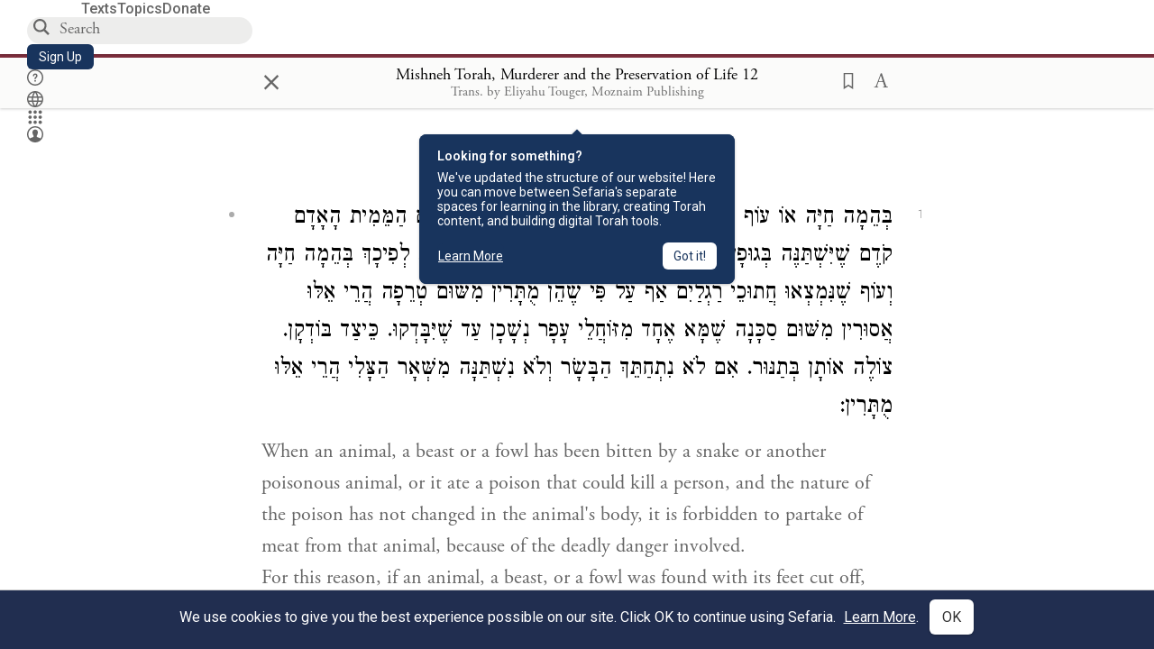

--- FILE ---
content_type: text/html; charset=utf-8
request_url: https://www.sefaria.org/Mishneh_Torah%2C_Murderer_and_the_Preservation_of_Life.12
body_size: 18705
content:






<!DOCTYPE html>
<html lang="en">
<head>
    <title>Mishneh Torah, Murderer and the Preservation of Life 12 | Sefaria Library</title>
    <meta charset="utf-8"/>
    <meta name="description" content="When an animal, a beast or a fowl has been bitten by a snake or another poisonous animal, or it ate a poison that could kill a person, and the nature of the..."/>

    

    <link rel="search" type="application/opensearchdescription+xml" title="Sefaria Search" href="https://www.sefaria.org/static/files/opensearch.xml?v=f45fa208" />

    
    <link rel="alternate" href="https://www.sefaria.org/Mishneh_Torah,_Murderer_and_the_Preservation_of_Life.12" hreflang="en" />
    <link rel="alternate" href="https://www.sefaria.org.il/Mishneh_Torah,_Murderer_and_the_Preservation_of_Life.12" hreflang="he" />
    

    
    <link rel="canonical" href="https://www.sefaria.org/Mishneh_Torah,_Murderer_and_the_Preservation_of_Life.12" />
    

    
        <meta property="og:type" content="website"/>
    

    
        <meta property="og:description" content="When an animal, a beast or a fowl has been bitten by a snake or another poisonous animal, or it ate a poison that could kill a person, and the nature of the..."/>
        <meta property="og:image" content="https://www.sefaria.org/api/img-gen/Mishneh_Torah,_Murderer_and_the_Preservation_of_Life.12?lang=&platform=facebook&ven=&vhe=" />
        <meta property="og:image:type" content="image/png" />
        <meta property="og:image:width" content="1200" />
        <meta property="og:image:height" content="630" />
    

    <meta property="og:title" content="Mishneh Torah, Murderer and the Preservation of Life 12 | Sefaria Library" />
    <meta property="og:url" content="https://www.sefaria.org/Mishneh_Torah,_Murderer_and_the_Preservation_of_Life.12" />

    <meta name="twitter:card" content="summary_large_image" />
    
    <meta name="twitter:site" content="@sefariaproject" />
    <meta name="twitter:title" content="Mishneh Torah, Murderer and the Preservation of Life 12 | Sefaria Library" />
    <meta name="twitter:description" content="When an animal, a beast or a fowl has been bitten by a snake or another poisonous animal, or it ate a poison that could kill a person, and the nature of the..." />
    <meta name="twitter:image" content="https://www.sefaria.org/api/img-gen/Mishneh_Torah,_Murderer_and_the_Preservation_of_Life.12?lang=&platform=twitter&ven=&vhe=" />

    <meta name="apple-mobile-web-app-capable" content="yes">
    <meta name="apple-itunes-app" content="app-id=1163273965">
    
    <meta name="viewport" content="width=device-width, initial-scale=1, user-scalable=no" />
    
    
    <link rel="shortcut icon" href="https://www.sefaria.org/static/icons/library/favicon.ico?v=3" sizes="48x48">
    <link rel="icon" type="image/svg+xml" href="https://www.sefaria.org/static/icons/library/favicon.svg?v=3" sizes="any">
    <link rel="icon" type="image/png" href="https://www.sefaria.org/static/icons/library/favicon.png?v=3" sizes="96x96">
    <link rel="apple-touch-icon" sizes="180x180" href="https://www.sefaria.org/static/icons/library/apple-touch-icon.png?v=3">
    <link rel="manifest" href="/site.webmanifest?v=3">
    
    <meta name="theme-color" content="#18345D">
    <meta name="apple-mobile-web-app-title"
          content="
                    Library
                  ">
    

    
    <script type="application/ld+json">{"@context": "http://schema.org", "@type": "BreadcrumbList", "itemListElement": [{"@type": "ListItem", "position": 1, "name": "Texts", "item": {"@id": "/texts"}}, {"@type": "ListItem", "position": 2, "name": "Halakhah", "item": {"@id": "/texts/Halakhah"}}, {"@type": "ListItem", "position": 3, "name": "Mishneh Torah", "item": {"@id": "/texts/Halakhah/Mishneh Torah"}}, {"@type": "ListItem", "position": 4, "name": "Sefer Nezikim", "item": {"@id": "/texts/Halakhah/Mishneh Torah/Sefer Nezikim"}}, {"@type": "ListItem", "position": 5, "name": "Mishneh Torah, Murderer and the Preservation of Life", "item": {"@id": "/Mishneh_Torah,_Murderer_and_the_Preservation_of_Life"}}, {"@type": "ListItem", "position": 6, "name": "Chapter 12", "item": {"@id": "/Mishneh_Torah,_Murderer_and_the_Preservation_of_Life.12"}}]}</script>
    

    

    <script src="https://ajax.googleapis.com/ajax/libs/webfont/1.6.26/webfont.js"></script>
    <script>
        WebFont.load({
          google: {
            families: ['Crimson Text:100,200,300,400,500,600,700,800,900'],
            text: 'ăǎġḥḤḫḳḲŏŠšṭżūẓŻāīēḗęîìi̧ ̆̄'
          },
          typekit: {
            id: 'aeg8div' // Adobe Garamond Pro
          }
        });
        WebFont.load({
          google: {
            families: ['Roboto:100,200,300,400,500,600,700,800,900', 'Heebo:100,200,300,400,500,600,700,800,900:hebrew', 'Miriam Libre:400,500,600,700'] // The dotted h causes Heebo not to load.
          }
        });
        WebFont.load({
          google: {
            families: ['Noto Sans Samaritan'],
            text: 'ࠀࠁࠂࠃࠄࠅࠆࠇࠈࠉࠊࠋࠌࠍࠎࠏࠐࠑࠒࠓࠔࠕ'
          }
        });
    </script>
    <script src="https://www.gstatic.com/charts/loader.js"></script>

    <link rel="stylesheet" href="https://www.sefaria.org/static/css/common.css?v=305af3bd">
    <link rel="stylesheet" href="https://www.sefaria.org/static/font-awesome/css/font-awesome.css?v=151bd7ea">
    <link rel="stylesheet" href="https://www.sefaria.org/static/css/fonts.css?v=6a0132d4">
    <link rel="stylesheet" href="https://www.sefaria.org/static/css/header.css?v=f4c71c1c">
    <link rel="stylesheet" href="https://www.sefaria.org/static/css/popover.css?v=2e03266b">
    <link rel="stylesheet" href="https://www.sefaria.org/static/css/breakpoints.css?v=a38385e0">
    <link rel="stylesheet" type="text/css" href="https://www.sefaria.org/static/css/keyboard.css?v=2c0640d3">
        
    <link rel="stylesheet" href="https://www.sefaria.org/static/css/font-faces.css?v=8d5bcc01">
    <link rel="stylesheet" href="https://www.sefaria.org/static/css/color-palette.css?v=7a2868b2">
    <link rel="stylesheet" href="https://www.sefaria.org/static/css/themes/library-theme.css?v=75488c0c">
    <link rel="stylesheet" href="https://www.sefaria.org/static/css/themes/sheets-theme.css?v=ac584759">
    <link rel="stylesheet" href="https://www.sefaria.org/static/css/common-components.css?v=0de1860f">
    <link rel="stylesheet" href="https://www.sefaria.org/static/css/s2.css?v=56384ff2">
    <link rel="stylesheet" href="https://www.sefaria.org/static/css/s2-print.css?v=f2d661d4" media="print" />
    <!-- Specific styling to correct behavior of Unbounce banners -->
    <link rel="stylesheet" href="https://www.sefaria.org/static/css/unbounce-banner.css?v=7cb47188">

    
    
    

    <style>
        
    </style>


    
    <!-- Google Tag Manager -->
    <script>(function(w,d,s,l,i){w[l]=w[l]||[];w[l].push({'gtm.start':
    new Date().getTime(),event:'gtm.js'});var f=d.getElementsByTagName(s)[0],
    j=d.createElement(s),dl=l!='dataLayer'?'&l='+l:'';j.async=true;j.src=
    'https://www.googletagmanager.com/gtm.js?id='+i+dl;f.parentNode.insertBefore(j,f);
    })(window,document,'script','dataLayer',"GTM-NBGXSLP");</script>
    <!-- End Google Tag Manager -->

    <!-- Start VWO Async SmartCode -->
    <script type='text/javascript' id='vwoCode'>
    window._vwo_code=window._vwo_code || (function() {
    var account_id=682715,
    version = 1.5,
    settings_tolerance=2000,
    library_tolerance=2500,
    use_existing_jquery=false,
    is_spa=1,
    hide_element='body',
    hide_element_style = 'opacity:0 !important;filter:alpha(opacity=0) !important;background:none !important',
    /* DO NOT EDIT BELOW THIS LINE */
    f=false,d=document,vwoCodeEl=d.querySelector('#vwoCode'),code={use_existing_jquery:function(){return use_existing_jquery},library_tolerance:function(){return library_tolerance},hide_element_style:function(){return'{'+hide_element_style+'}'},finish:function(){if(!f){f=true;var e=d.getElementById('_vis_opt_path_hides');if(e)e.parentNode.removeChild(e)}},finished:function(){return f},load:function(e){var t=d.createElement('script');t.fetchPriority='high';t.src=e;t.type='text/javascript';t.innerText;t.onerror=function(){_vwo_code.finish()};d.getElementsByTagName('head')[0].appendChild(t)},getVersion:function(){return version},getMatchedCookies:function(e){var t=[];if(document.cookie){t=document.cookie.match(e)||[]}return t},getCombinationCookie:function(){var e=code.getMatchedCookies(/(?:^|;)\s?(_vis_opt_exp_\d+_combi=[^;$]*)/gi);e=e.map(function(e){try{var t=decodeURIComponent(e);if(!/_vis_opt_exp_\d+_combi=(?:\d+,?)+\s*$/.test(t)){return''}return t}catch(e){return''}});var i=[];e.forEach(function(e){var t=e.match(/([\d,]+)/g);t&&i.push(t.join('-'))});return i.join('|')},init:function(){if(d.URL.indexOf('__vwo_disable__')>-1)return;window.settings_timer=setTimeout(function(){_vwo_code.finish()},settings_tolerance);var e=d.createElement('style'),t=hide_element?hide_element+'{'+hide_element_style+'}':'',i=d.getElementsByTagName('head')[0];e.setAttribute('id','_vis_opt_path_hides');vwoCodeEl&&e.setAttribute('nonce',vwoCodeEl.nonce);e.setAttribute('type','text/css');if(e.styleSheet)e.styleSheet.cssText=t;else e.appendChild(d.createTextNode(t));i.appendChild(e);var n=this.getCombinationCookie();this.load('https://dev.visualwebsiteoptimizer.com/j.php?a='+account_id+'&u='+encodeURIComponent(d.URL)+'&f='+ +is_spa+'&vn='+version+(n?'&c='+n:''));return settings_timer}};window._vwo_settings_timer = code.init();return code;}());
    </script>
    <!-- End VWO Async SmartCode -->

    


    
    <!-- Hotjar Tracking Code for https://www.sefaria.org -->
    <script>
        (function(h,o,t,j,a,r){
            h.hj=h.hj||function(){(h.hj.q=h.hj.q||[]).push(arguments)};
            h._hjSettings={hjid:2695522,hjsv:6};
            a=o.getElementsByTagName('head')[0];
            r=o.createElement('script');r.async=1;
            r.src=t+h._hjSettings.hjid+j+h._hjSettings.hjsv;
            a.appendChild(r);
        })(window,document,'https://static.hotjar.com/c/hotjar-','.js?sv=');
    </script>
    
    
    <!-- Simple Analytics -->
    
    <script>
      window.sa_event = window.sa_event || function () {
        const a = [].slice.call(arguments);
        window.sa_event.q ? window.sa_event.q.push(a) : window.sa_event.q = [a];
      };
    </script>

    <!-- Unbounce Embed Code -->
    <script src="https://fd810a0513c94a16a52ef4d0d9b9c6c8.js.ubembed.com" async></script> 
</head>
 <body data-active-module="library" data-render-static="" class="interface-english ">
    
    <!-- Google Tag Manager (noscript) -->
    <noscript><iframe src="https://www.googletagmanager.com/ns.html?id=GTM-NBGXSLP"
    height="0" width="0" style="display:none;visibility:hidden"></iframe></noscript>
    <!-- End Google Tag Manager (noscript) -->
    



    

    <!--Sentry error reporting config-->
    <script>
      
        const sentryDSN = "https://87dd77e2991c48b4a69022eebb2e635f@o4505401832243200.ingest.sentry.io/4505402077675520";
      
    </script>
    <!--End Sentry error reporting config-->

    
    <!-- React will complain about whitespace -->
    <div id="s2"><div id="readerAppWrap"><a href="#main" class="sefaria-common-button  skip-link" tabindex="0" role="button">Skip to main content</a><div class="readerApp multiPanel interface-english"><div class="header" role="banner"><div class="headerInner boxShadow"><nav class="headerNavSection" aria-label="Primary navigation"><a href="/" class="home" aria-label="Sefaria library logo"></a><div class="textLinks"><a href="/texts" data-target-module="library" class="textLink"><span class="int-en">Texts</span></a><a href="/topics" data-target-module="library" class="textLink"><span class="int-en">Topics</span></a><a href="https://donate.sefaria.org/give/451346/#!/donation/checkout?c_src=Header" class="textLink donate" target="_blank"><span class="int-en">Donate</span></a></div></nav><div class="headerLinksSection"><div class="search-container"><div id="searchBox" class="searchBox" role="search" aria-label="Site search"><span class="readerNavMenuSearchButton"><img src="/static/icons/search_mdl.svg" alt="Search"/></span><input class="search serif keyboardInput" id="downshift-288797-input" placeholder="Search" aria-label="Search for Texts or Keywords Here" maxLength="75" title="Search for Texts or Keywords Here" aria-activedescendant="" aria-autocomplete="list" aria-controls="downshift-288797-menu" aria-expanded="false" aria-labelledby="downshift-288797-label" autoComplete="off" role="combobox" value=""/></div><div id="downshift-288797-menu" role="listbox" aria-labelledby="downshift-288797-label" class="autocomplete-dropdown"></div></div><a href="/register" class="sefaria-common-button  auto-width-button" tabindex="0" role="button" data-target-module="library"><span class="int-en">Sign Up</span></a><div class="header-icons"><a href="https://help.sefaria.org/hc/en-us" class="icon-only  " tabindex="0" role="button" aria-label="Help" title="Help" data-target-module="voices"><img src="/static/icons/help_mdl.svg" class="button-icon" alt="" aria-hidden="true"/></a><div class="headerDropdownMenu"><div class="dropdownLinks-button"><button class="icon-only  " aria-label="Toggle Interface Language Menu" title="Toggle Interface Language Menu"><img src="/static/icons/globallanguageswitcher_mdl.svg" class="button-icon" alt="" aria-hidden="true"/></button></div><div class="dropdownLinks-menu closed"><div class="dropdownLinks-options globeLanguageToggle"><div class="languageHeader"><span class="int-en">Site Language</span></div><div class="dropdownLanguageToggle"><span class="englishLanguageButton"><a class="englishLanguageLink active" href="#">English</a></span><a class="hebrewLanguageLink " href="#">עברית</a></div></div></div></div><div><div class="headerDropdownMenu" data-anl-feature_name="module_switcher"><div class="dropdownLinks-button" data-anl-event="modswitch_open:click"><button class="icon-only  " aria-label="Library" title="Library"><img src="/static/icons/moduleswitcher_mdl.svg" class="button-icon" alt="" aria-hidden="true"/></button></div><div class="dropdownLinks-menu closed"><div class="dropdownLinks-options moduleDropdown"><a class="dropdownItem dropdownLogoItem" href="/about" data-prevent-close="false" data-anl-event="modswitch_item_click:click" data-anl-text="About Sefaria"><img src="/static/img/logo.svg" alt="Sefaria" class="dropdownLogo"/></a><div class="dropdownSeparator"></div><a class="interfaceLinks-option int-bi dropdownItem dropdownModuleItem" href="https://www.sefaria.org/" data-anl-event="modswitch_item_click:click" data-anl-text="Library"><div class="dropdownHeader"><span class="dropdownDot" style="background-color:var(--sefaria-blue)"></span><span class="dropdownHeaderText"><span class="int-en">Library</span></span></div></a><div class="dropdownSeparator"></div><a class="interfaceLinks-option int-bi dropdownItem dropdownModuleItem" href="https://voices.sefaria.org/" target="_blank" data-anl-event="modswitch_item_click:click" data-anl-text="Voices"><div class="dropdownHeader"><span class="dropdownDot" style="background-color:var(--sheets-green)"></span><span class="dropdownHeaderText"><span class="int-en">Voices</span></span></div></a><div class="dropdownSeparator"></div><a class="interfaceLinks-option int-bi dropdownItem dropdownModuleItem" href="https://developers.sefaria.org" target="_blank" data-anl-event="modswitch_item_click:click" data-anl-text="Developers"><div class="dropdownHeader"><span class="dropdownDot" style="background-color:var(--devportal-purple)"></span><span class="dropdownHeaderText"><span class="int-en">Developers</span></span></div></a><div class="dropdownSeparator"></div><a class="dropdownItem dropdownMoreItem" href="/products" target="_blank" data-prevent-close="false" data-anl-event="modswitch_item_click:click" data-anl-text="More"><span class="int-en">More from Sefaria ›</span></a></div></div></div></div><div class="headerDropdownMenu"><div class="dropdownLinks-button"><button class="icon-only  " aria-label="Account menu" title="Account menu"><img src="/static/icons/profile_loggedout_mdl.svg" class="button-icon" alt="" aria-hidden="true"/></button></div><div class="dropdownLinks-menu closed"><div class="dropdownLinks-options"><a class="interfaceLinks-option int-bi dropdownItem" href="#"><span class="int-en">Log in</span></a><a class="interfaceLinks-option int-bi dropdownItem" href="#"><span class="int-en">Sign up</span></a><div class="dropdownSeparator"></div><div class="languageHeader"><span class="int-en">Site Language</span></div><div class="dropdownLanguageToggle"><span class="englishLanguageButton"><a class="englishLanguageLink active" href="#">English</a></span><a class="hebrewLanguageLink " href="#">עברית</a></div><div class="dropdownSeparator"></div><a class="interfaceLinks-option int-bi dropdownItem" href="/updates" data-prevent-close="false"><span class="int-en">New Additions</span></a><a class="interfaceLinks-option int-bi dropdownItem" href="https://help.sefaria.org/hc/en-us" target="_blank" data-prevent-close="false"><span class="int-en">Help</span></a></div></div></div></div></div></div></div><main id="main" role="main"><div id="panelWrapBox" class="" style="width:100%"><div class="readerPanelBox" style="width:100%;left:0%"><div class="readerPanel serif bilingual stacked light undefined" role="region" id="panel-0" data-anl-batch="{&quot;panel_number&quot;:1,&quot;content_lang&quot;:&quot;bilingual&quot;}"><div class="readerControlsOuter"><div class="categoryColorLine" style="background:var(--halakhah-red)"></div><header class="readerControls fullPanel"><div class="readerControlsInner"><div class="leftButtons"><a href="" class="readerNavMenuCloseButton" aria-label="Close" title="Close">×</a><div aria-label="Save button" tabindex="0" class="saveButton" role="button" style="visibility:hidden"><img src="/static/icons/bookmark-filled.svg" alt="Save button"/></div></div><div class="readerTextToc attributed"><div class="readerTextTocBox" role="heading" aria-level="1" aria-live="polite"><a href="Mishneh_Torah%2C_Murderer_and_the_Preservation_of_Life.12" data-target-module="library" aria-label="Show Connection Panel contents for Mishneh Torah, Murderer and the Preservation of Life 12"><div class="readerControlsTitle"><h1><span class="contentSpan en" lang="en">Mishneh Torah, Murderer and the Preservation of Life 12</span><span class="contentSpan he" lang="he"></span></h1></div><div class="readerTextVersion"></div></a></div></div><div class="rightButtons"><div aria-label="Save &quot;Mishneh Torah, Murderer and the Preservation of Life 12&quot;" tabindex="0" class="saveButton tooltip-toggle" role="button"><img src="/static/icons/bookmark.svg" alt="Save &quot;Mishneh Torah, Murderer and the Preservation of Life 12&quot;"/></div><div class="readerDropdownMenu"><div class="dropdownLinks-button"><div aria-label="Text display options" tabindex="0" class="readerOptionsTooltip tooltip-toggle" role="button"><span class="readerOptions" aria-haspopup="true" tabindex="-1"><span class="int-en"> <img src="/static/img/lang_icon_english.svg" alt="Toggle Reader Menu Display Settings"/></span></span></div></div><div class="dropdownLinks-menu closed"><div class="texts-properties-menu" role="dialog" aria-label="Text display options" tabindex="-1" data-prevent-close="true"><div class="show-source-translation-buttons" role="radiogroup" aria-label="Source-translation toggle"><label class="button"><span class="int-en">Source</span><input type="radio" id="Source0" name="languageOptions0" value="Source"/></label><label class="button"><span class="int-en">Translation</span><input type="radio" id="Translation0" name="languageOptions0" value="Translation"/></label><label class="button"><span class="int-en">Source with Translation</span><input type="radio" id="Source with Translation0" checked="" name="languageOptions0" value="Source with Translation"/></label></div><div class="text-menu-border"></div><div class="layout-button-line" role="radiogroup" aria-label="text layout toggle"><span class="int-en">Layout</span><div class="layout-options"><div class="layout-button focus-visible"><label class="button"><span class="int-en">Show Source &amp; Translation Stacked</span><input type="radio" id="stacked0" checked="" name="layout-options" value="stacked" style="--url:url(/static/icons/bi-ltr-stacked.svg)"/></label></div><div class="layout-button focus-visible"><label class="button"><span class="int-en">Show RTL Text Left of LTR Text</span><input type="radio" id="heLeft0" name="layout-options" value="heLeft" style="--url:url(/static/icons/bi-ltr-heLeft.svg)"/></label></div></div></div><div class="text-menu-border"></div><div class="font-size-line"><button class="font-size-button" aria-label="Decrease font size"><img src="/static/icons/reduce_font.svg" alt="Decrease font size"/></button><span class="int-en">Font Size</span><button class="font-size-button" aria-label="Increase font size"><img src="/static/icons/enlarge_font.svg" alt="Increase font size"/></button></div><div class="text-menu-border"></div></div></div></div></div></div></header></div><div class="readerContent" style="font-size:62.5%"><div class="textColumn"><div class="textRange basetext loading"><div class="title"><div class="titleBox" role="heading" aria-level="2"><div class="loadingMessage sans-serif " aria-live="polite" aria-label="Loading status"><span class="int-en">Loading...</span></div></div></div><div class="text"><div class="textInner"></div></div></div><div class="loadingMessage sans-serif base next final" aria-live="polite" aria-label="Loading status"><span class="int-en"> </span></div></div></div></div></div></div></main></div></div></div>
    
    

    

    <div id="overlay"></div>

    <script src="https://unpkg.com/react@16/umd/react.production.min.js"></script>
    <script src="https://unpkg.com/react-dom@16/umd/react-dom.production.min.js"></script>
    <script src="https://cdnjs.cloudflare.com/ajax/libs/jquery/2.2.4/jquery.min.js"></script>
    <script src="https://cdnjs.cloudflare.com/ajax/libs/jqueryui/1.12.1/jquery-ui.js"></script>

    <script src="https://www.sefaria.org/static/js/lib/keyboard.js?v=0730f107"></script>
    <script src="https://www.sefaria.org/static/js/analyticsEventTracker.js?v=904cda71"></script>
    <script src="/data.1769818591.js"></script>

    <script>
      
      if (!window.jQuery) {
        console.log('loading jquery locally');
        document.write('<script src="/static/js/lib/jquery.js"><\/script><script src="/static/js/lib/jquery-ui.js"><\/script>');
      }
      if (!window.React) {
          console.log('loading react locally');
          document.write('<script src="/static/js/lib/react.development.js"><\/script><script src="/static/js/lib/react-dom.development.js"><\/script>');
      }

      var DJANGO_VARS = {
        props:         {"_uid": null, "_email": "", "slug": "", "is_moderator": false, "is_editor": false, "is_sustainer": false, "full_name": "", "profile_pic_url": "", "is_history_enabled": true, "translationLanguagePreference": null, "versionPrefsByCorpus": {}, "following": [], "blocking": [], "calendars": [{"title": {"en": "Parashat Hashavua", "he": "פרשת השבוע"}, "displayValue": {"en": "Beshalach", "he": "בשלח"}, "url": "Exodus.13.17-17.16", "ref": "Exodus 13:17-17:16", "heRef": "שמות י״ג:י״ז-י״ז:ט״ז", "order": 1, "category": "Tanakh", "extraDetails": {"aliyot": ["Exodus 13:17-14:8", "Exodus 14:9-14:14", "Exodus 14:15-14:25", "Exodus 14:26-15:26", "Exodus 15:27-16:10", "Exodus 16:11-16:36", "Exodus 17:1-17:16", "Exodus 17:14-17:16"]}, "description": {"en": "Beshalach (“When He Let Go”) describes the splitting of the Red Sea and the song the Israelites sing upon crossing through. In the desert, God sweetens bitter water and provides manna and quail. The portion ends recounting the victory of the Israelites against an attack by the Amalekites.", "he": "בפרשת בשלח מתוארות קריעת ים סוף, טביעת חיל מצרים, הצלת בני ישראל ושירת הים ששרו משה ובני ישראל על ים סוף, וכן שירת מרים. בני ישראל מגיעים למדבר ומתלוננים, ואלוהים ממתיק להם מים מרים ומספק להם מן ושליו לאכול. משה מכה בצור ברפידים ומוציא ממנו מים, ויהושע מנהיג שם את העם במלחמה נגד עמלק."}}, {"title": {"en": "Haftarah (A)", "he": "הפטרה (א)"}, "displayValue": {"en": "Judges 4:4-5:31", "he": "שופטים ד׳:ד׳-ה׳:ל״א"}, "url": "Judges.4.4-5.31", "ref": "Judges 4:4-5:31", "order": 2, "category": "Tanakh"}, {"title": {"en": "Daf Yomi", "he": "דף יומי"}, "displayValue": {"en": "Menachot 20", "he": "מנחות כ׳"}, "url": "Menachot.20", "ref": "Menachot 20", "order": 3, "category": "Talmud"}, {"title": {"en": "929", "he": "929"}, "displayValue": {"en": "Leviticus 20 (110)", "he": "ויקרא כ׳ (110)"}, "url": "Leviticus.20", "ref": "Leviticus 20", "order": 4, "category": "Tanakh"}, {"title": {"en": "Daily Mishnah", "he": "משנה יומית"}, "displayValue": {"en": "Mishnah Temurah 2:1-2", "he": "משנה תמורה ב׳:א׳-ב׳"}, "url": "Mishnah_Temurah.2.1-2", "ref": "Mishnah Temurah 2:1-2", "order": 5, "category": "Mishnah"}, {"title": {"en": "Daily Rambam", "he": "הרמב\"ם היומי"}, "displayValue": {"en": "Kings and Wars 10", "he": "הלכות מלכים ומלחמות י׳"}, "url": "Mishneh_Torah,_Kings_and_Wars.10", "ref": "Mishneh Torah, Kings and Wars 10", "order": 6, "category": "Halakhah"}, {"title": {"en": "Daily Rambam (3 Chapters)", "he": "הרמב\"ם היומי (3 פרקים)"}, "displayValue": {"en": "Kings and Wars 4-6", "he": "הלכות מלכים ומלחמות ד׳-ו׳"}, "url": "Mishneh_Torah,_Kings_and_Wars.4-6", "ref": "Mishneh Torah, Kings and Wars 4-6", "order": 7, "category": "Halakhah"}, {"title": {"en": "Daf a Week", "he": "דף השבוע"}, "displayValue": {"en": "Nedarim 66", "he": "נדרים ס״ו"}, "url": "Nedarim.66", "ref": "Nedarim 66", "order": 8, "category": "Talmud"}, {"title": {"en": "Halakhah Yomit", "he": "הלכה יומית"}, "displayValue": {"en": "Shulchan Arukh, Orach Chayim 147:4-6", "he": "שולחן ערוך, אורח חיים קמ״ז:ד׳-ו׳"}, "url": "Shulchan_Arukh,_Orach_Chayim.147.4-6", "ref": "Shulchan Arukh, Orach Chayim 147:4-6", "order": 9, "category": "Halakhah"}, {"title": {"en": "Arukh HaShulchan Yomi", "he": "ערוך השולחן היומי"}, "displayValue": {"en": "Orach Chaim 247:9-248:1", "he": "אורח חיים רמ״ז:ט׳-רמ״ח:א׳"}, "url": "Arukh_HaShulchan,_Orach_Chaim.247.9-248.1", "ref": "Arukh HaShulchan, Orach Chaim 247:9-248:1", "order": 10, "category": "Halakhah"}, {"title": {"en": "Tanakh Yomi", "he": "תנ\"ך יומי"}, "displayValue": {"en": "Beshalach", "he": "בשלח"}, "url": "Exodus.13.17-17.16", "ref": "Exodus 13:17-17:16", "order": 11, "category": "Tanakh"}, {"title": {"en": "Chok LeYisrael", "he": "חק לישראל"}, "displayValue": {"en": "Beshalach", "he": "בשלח"}, "url": "collections/חק-לישראל?tag=Beshalach", "order": 12, "category": "Tanakh"}, {"title": {"en": "Tanya Yomi", "he": "תניא יומי"}, "displayValue": {"en": "13 Shevat", "he": "יג שבט"}, "url": "Tanya,_Part_I;_Likkutei_Amarim.23.12", "ref": "Tanya, Part I; Likkutei Amarim 23:12", "order": 15, "category": "Chasidut"}, {"title": {"en": "Yerushalmi Yomi", "he": "ירושלמי יומי"}, "displayValue": {"en": "Jerusalem Talmud Gittin 11", "he": "תלמוד ירושלמי גיטין יא"}, "url": "Jerusalem_Talmud_Gittin.2.2.2-3.3", "ref": "Jerusalem Talmud Gittin 2:2:2-3:3", "order": 16, "category": "Talmud"}], "notificationCount": 0, "notifications": [], "saved": {"loaded": false, "items": []}, "last_place": [], "activeModule": "library", "last_cached": 1769818590.5315764, "multiPanel": true, "initialPath": "/Mishneh_Torah,_Murderer_and_the_Preservation_of_Life.12", "interfaceLang": "english", "domainModules": {"en": {"library": "https://www.sefaria.org", "voices": "https://voices.sefaria.org"}, "he": {"library": "https://www.sefaria.org.il", "voices": "https://chiburim.sefaria.org.il"}}, "translation_language_preference_suggestion": null, "initialSettings": {"language": "bilingual", "layoutDefault": "segmented", "layoutTalmud": "continuous", "layoutTanakh": "segmented", "aliyotTorah": "aliyotOff", "vowels": "all", "punctuationTalmud": "punctuationOn", "biLayout": "stacked", "color": "light", "fontSize": 62.5}, "numLibraryTopics": 5647, "_siteSettings": {"TORAH_SPECIFIC": true, "SITE_NAME": {"en": "Sefaria", "he": "ספריא"}, "LIBRARY_NAME": {"en": "The Sefaria Library", "he": "האוסף של ספריא"}, "SUPPORTED_TRANSLATION_LANGUAGES": ["en", "es", "fr", "de"], "COLLECTIONS_BUCKET": "sefaria-collection-images", "PROFILES_BUCKET": "sefaria-profile-pictures", "UGC_BUCKET": "sheet-user-uploaded-media", "TOPICS_BUCKET": "img.sefaria.org", "HELP_CENTER_URLS": {"EN_US": "https://help.sefaria.org/hc/en-us", "HE": "https://help.sefaria.org/hc/he", "GETTING_STARTED": "https://help.sefaria.org/hc/en-us/articles/21471911125020-Video-Guide-How-to-Get-Started-Navigating-the-Library", "TRANSLATION_PREFERENCE_EN": "https://help.sefaria.org/hc/en-us/articles/18613593620636-How-to-Choose-a-Preferred-Translation", "TRANSLATION_PREFERENCE_HE": "https://help.sefaria.org/hc/he/articles/18613593620636-%D7%91%D7%97%D7%99%D7%A8%D7%AA-%D7%AA%D7%A8%D7%92%D7%95%D7%9D-%D7%9E%D7%95%D7%A2%D7%93%D7%A3"}, "WHAT_ARE_VOICES_PATHS": {"en": "/sheets/674324", "he": "/sheets/674327"}, "MODULE_SWITCHER_LEARN_MORE_PATH": {"en": "/sheets/689609", "he": "/sheets/689610"}, "HELP_CENTER_REDIRECTS": {"en": {"215584": "https://help.sefaria.org/hc/en-us/sections/12756520483868-Text-Formatting-Accessibility", "218610": "https://help.sefaria.org/hc/en-us/sections/18613320256156-Translations", "231440": "https://help.sefaria.org/hc/en-us/categories/12756350371100-Donations", "210670": "https://help.sefaria.org/hc/en-us/categories/13368526623132-Getting-Started", "213949": "https://help.sefaria.org/hc/en-us/articles/21806344785308-How-to-Contact-Sefaria", "218612": "https://help.sefaria.org/hc/en-us/sections/12756518640668-How-to-Reuse-Download-and-Otherwise-Reproduce-Texts", "225828": "https://help.sefaria.org/hc/en-us/sections/20094783356956-The-Sheet-Editor", "218668": "https://help.sefaria.org/hc/en-us/articles/18613227644316-How-to-Find-Interconnected-Texts", "219447": "https://help.sefaria.org/hc/en-us/articles/18472472138652-Quick-Guide-Meet-the-Resource-Panel", "228381": "https://help.sefaria.org/hc/en-us/sections/12756518640668-How-to-Reuse-Download-and-Otherwise-Reproduce-Texts", "220945": "https://help.sefaria.org/hc/en-us/categories/19814642862876-Sefaria-s-Mobile-Apps", "233647": "https://help.sefaria.org/hc/en-us/sections/12756555356956-Study-and-Reference-Tools", "233017": "https://help.sefaria.org/hc/en-us/articles/20533111968540-How-to-Use-Source-Sheet-Collections", "211565": "https://help.sefaria.org/hc/en-us/sections/12721846793116-How-to-Find-Texts", "393695": "https://help.sefaria.org/hc/en-us/sections/20094783356956-The-Sheet-Editor", "429277": "https://help.sefaria.org/hc/en-us/articles/18472614956956-Quick-Guide-Meet-the-A-%D7%90-menu", "231377": "https://help.sefaria.org/hc/en-us/sections/20094169893276-All-About-Topics-Pages", "519205": "https://help.sefaria.org/hc/en-us/articles/18472576952988-Quick-Guide-Meet-the-Table-of-Contents", "289837": "https://help.sefaria.org/hc/en-us/articles/20533111968540-How-to-Use-Source-Sheet-Collections", "274871": "https://help.sefaria.org/hc/en-us/sections/12756555356956-Study-and-Reference-Tools", "303276": "https://help.sefaria.org/hc/en-us/categories/12756351595932-Your-Account", "379494": "https://help.sefaria.org/hc/en-us/sections/12756538060956-Text-Specific-Special-Features", "303288": "https://help.sefaria.org/hc/en-us/categories/12756351595932-Your-Account", "359083": "https://help.sefaria.org/hc/en-us/sections/17430252462236-Managing-Your-Donation", "330784": "https://help.sefaria.org/hc/en-us/articles/18472380899484-Quick-Guide-Meet-the-Homepage", "483970": "https://help.sefaria.org/hc/en-us/sections/18613320256156-Translations-and-Language-Preferences", "511573": "https://help.sefaria.org/hc/en-us/sections/18613320256156-Translations-and-Language-Preferences", "497893": "https://help.sefaria.org/hc/en-us/sections/12756555356956-Study-and-Reference-Tools", "477118": "https://help.sefaria.org/hc/en-us/sections/18472260943900-Sefaria-101-Quick-Guides-and-Sefaria-Basics", "218839": "https://help.sefaria.org/hc/en-us/sections/20094783356956-The-Sheet-Editor", "212911": "https://help.sefaria.org/hc/en-us/sections/20094783356956-All-About-Source-Sheets", "529099": "https://help.sefaria.org/hc/en-us/sections/20235182393244-Sefaria-for-Google-Docs", "584561": "https://help.sefaria.org/hc/en-us/sections/20235182393244-Sefaria-for-Google-Docs"}, "he": {"328503": "https://help.sefaria.org/hc/he/articles/20234245638428-%D7%9B%D7%99%D7%A6%D7%93-%D7%9C%D7%9E%D7%A6%D7%95%D7%90-%D7%9E%D7%99%D7%93%D7%A2-%D7%91%D7%99%D7%95%D7%92%D7%A8%D7%A4%D7%99-%D7%90%D7%95%D7%93%D7%95%D7%AA-%D7%93%D7%9E%D7%95%D7%99%D7%95%D7%AA-%D7%9E%D7%94%D7%AA%D7%9C%D7%9E%D7%95%D7%93", "243658": "https://help.sefaria.org/hc/he/categories/19814642862876-%D7%94%D7%A9%D7%99%D7%9E%D7%95%D7%A9-%D7%91%D7%99%D7%99%D7%A9%D7%95%D7%9E%D7%95%D7%9F-%D7%A1%D7%A4%D7%A8%D7%99%D7%90", "241176": "https://help.sefaria.org/hc/he/sections/12756518640668-%D7%A9%D7%97%D7%96%D7%95%D7%A8-%D7%94%D7%93%D7%A4%D7%A1%D7%94-%D7%95%D7%94%D7%A4%D7%A6%D7%AA-%D7%9E%D7%A7%D7%95%D7%A8%D7%95%D7%AA", "288330": "https://help.sefaria.org/hc/he/sections/12756518640668-%D7%A9%D7%97%D7%96%D7%95%D7%A8-%D7%94%D7%93%D7%A4%D7%A1%D7%94-%D7%95%D7%94%D7%A4%D7%A6%D7%AA-%D7%9E%D7%A7%D7%95%D7%A8%D7%95%D7%AA", "399333": "https://help.sefaria.org/hc/he/sections/20094783356956-%D7%99%D7%A6%D7%99%D7%A8%D7%AA-%D7%93%D7%A4%D7%99-%D7%9E%D7%A7%D7%95%D7%A8%D7%95%D7%AA-%D7%91%D7%A1%D7%A4%D7%A8%D7%99%D7%90", "242573": "https://help.sefaria.org/hc/he/articles/18490652948508-%D7%9B%D7%99%D7%A6%D7%93-%D7%9C%D7%94%D7%93%D7%A4%D7%99%D7%A1-%D7%9E%D7%A7%D7%95%D7%A8%D7%95%D7%AA-%D7%9E%D7%94%D7%A1%D7%A4%D7%A8%D7%99%D7%99%D7%94", "244351": "https://help.sefaria.org/hc/he/sections/12721846793116-%D7%92%D7%99%D7%A9%D7%94-%D7%9C%D7%9E%D7%A7%D7%95%D7%A8%D7%95%D7%AA", "615752": "https://help.sefaria.org/hc/he/sections/12756520483868-%D7%90%D7%A4%D7%A9%D7%A8%D7%95%D7%99%D7%95%D7%AA-%D7%A4%D7%95%D7%A8%D7%9E%D7%98-%D7%98%D7%A7%D7%A1%D7%98-%D7%95%D7%A0%D7%92%D7%99%D7%A9%D7%95%D7%AA", "239441": "https://help.sefaria.org/hc/he/sections/12756520483868-%D7%90%D7%A4%D7%A9%D7%A8%D7%95%D7%99%D7%95%D7%AA-%D7%A4%D7%95%D7%A8%D7%9E%D7%98-%D7%98%D7%A7%D7%A1%D7%98-%D7%95%D7%A0%D7%92%D7%99%D7%A9%D7%95%D7%AA", "288327": "https://help.sefaria.org/hc/he/articles/18472472138652-%D7%9E%D7%93%D7%A8%D7%99%D7%9A-%D7%9E%D7%94%D7%99%D7%A8-%D7%94%D7%9B%D7%99%D7%A8%D7%95-%D7%90%D7%AA-%D7%A1%D7%A8%D7%92%D7%9C-%D7%94%D7%A7%D7%99%D7%A9%D7%95%D7%A8%D7%99%D7%9D-%D7%95%D7%94%D7%9B%D7%9C%D7%99%D7%9D", "569973": "https://help.sefaria.org/hc/he/categories/20332917021212-%D7%99%D7%A6%D7%99%D7%A8%D7%AA-%D7%93%D7%A4%D7%99-%D7%9E%D7%A7%D7%95%D7%A8%D7%95%D7%AA-%D7%95%D7%A9%D7%99%D7%9E%D7%95%D7%A9-%D7%91%D7%AA%D7%95%D7%A1%D7%A4%D7%99%D7%9D-%D7%9C%D7%93%D7%A4%D7%93%D7%A4%D7%9F", "382833": "https://help.sefaria.org/hc/he/sections/12756538060956-%D7%A4%D7%99%D7%A6-%D7%A8%D7%99%D7%9D-%D7%9C%D7%A9%D7%99%D7%9E%D7%95%D7%A9-%D7%A2%D7%9D-%D7%9E%D7%A7%D7%95%D7%A8%D7%95%D7%AA-%D7%9E%D7%A1%D7%95%D7%99%D7%9E%D7%99%D7%9D", "332893": "https://help.sefaria.org/hc/he/articles/18472380899484-%D7%9E%D7%93%D7%A8%D7%99%D7%9A-%D7%9E%D7%94%D7%99%D7%A8-%D7%94%D7%9B%D7%99%D7%A8%D7%95-%D7%90%D7%AA-%D7%A2%D7%9E%D7%95%D7%93-%D7%94%D7%91%D7%99%D7%AA", "242826": "https://help.sefaria.org/hc/he/articles/18613227644316-%D7%9B%D7%99%D7%A6%D7%93-%D7%9C%D7%90%D7%AA%D7%A8-%D7%9E%D7%A7%D7%95%D7%A8%D7%95%D7%AA-%D7%9E%D7%A7%D7%95%D7%A9%D7%A8%D7%99%D7%9D", "239814": "https://help.sefaria.org/hc/he/categories/12721826687772-%D7%94%D7%A9%D7%99%D7%9E%D7%95%D7%A9-%D7%91%D7%A1%D7%A4%D7%A8%D7%99%D7%90", "293375": "https://help.sefaria.org/hc/he/categories/20332917021212-%D7%99%D7%A6%D7%99%D7%A8%D7%AA-%D7%93%D7%A4%D7%99-%D7%9E%D7%A7%D7%95%D7%A8%D7%95%D7%AA-%D7%95%D7%A9%D7%99%D7%9E%D7%95%D7%A9-%D7%91%D7%AA%D7%95%D7%A1%D7%A4%D7%99%D7%9D-%D7%9C%D7%93%D7%A4%D7%93%D7%A4%D7%9F", "288326": "https://help.sefaria.org/hc/he/sections/12756555356956-%D7%9B%D7%9C%D7%99%D7%9D-%D7%9C%D7%9C%D7%99%D7%9E%D7%95%D7%93-%D7%91%D7%A1%D7%A4%D7%A8%D7%99%D7%90", "242831": "https://help.sefaria.org/hc/he/sections/17430252462236-%D7%A0%D7%99%D7%94%D7%95%D7%9C-%D7%AA%D7%A8%D7%95%D7%9E%D7%95%D7%AA-%D7%A9%D7%A0%D7%99%D7%AA%D7%A0%D7%95-%D7%9C%D7%A1%D7%A4%D7%A8%D7%99%D7%90", "541372": "https://help.sefaria.org/hc/he/categories/13368526623132-%D7%9E%D7%99%D7%93%D7%A2-%D7%91%D7%A1%D7%99%D7%A1%D7%99-%D7%A2%D7%9C-%D7%A1%D7%A4%D7%A8%D7%99%D7%90", "542809": "https://help.sefaria.org/hc/he/articles/21806344785308-%D7%99%D7%A6%D7%99%D7%A8%D7%AA-%D7%A7%D7%A9%D7%A8-%D7%A2%D7%9D-%D7%A1%D7%A4%D7%A8%D7%99%D7%90", "540832": "https://help.sefaria.org/hc/he/sections/20094783356956-%D7%99%D7%A6%D7%99%D7%A8%D7%AA-%D7%93%D7%A4%D7%99-%D7%9E%D7%A7%D7%95%D7%A8%D7%95%D7%AA-%D7%91%D7%A1%D7%A4%D7%A8%D7%99%D7%90"}}}, "_debug": false, "_debug_mode": null, "headerMode": false, "initialPanels": [{"mode": "Text", "ref": "Mishneh Torah, Murderer and the Preservation of Life 12", "refs": ["Mishneh Torah, Murderer and the Preservation of Life 12"], "currVersions": {"en": {"languageFamilyName": "", "versionTitle": ""}, "he": {"languageFamilyName": "", "versionTitle": ""}}, "filter": null, "versionFilter": [], "selectedWords": null, "sidebarSearchQuery": null, "selectedNamedEntity": null, "selectedNamedEntityText": null, "settings": {"language": "bilingual"}, "text": {"versions": [{"status": "locked", "priority": 1.0, "license": "Public Domain", "versionNotes": "", "formatAsPoetry": "", "digitizedBySefaria": "", "method": "", "heversionSource": "", "versionUrl": "", "versionTitleInHebrew": "תורת אמת 363", "versionNotesInHebrew": "", "shortVersionTitle": "", "shortVersionTitleInHebrew": "", "extendedNotes": "", "extendedNotesHebrew": "", "purchaseInformationImage": "", "purchaseInformationURL": "", "hasManuallyWrappedRefs": "", "language": "he", "versionSource": "http://www.toratemetfreeware.com/index.html?downloads", "versionTitle": "Torat Emet 363", "actualLanguage": "he", "languageFamilyName": "hebrew", "isSource": true, "isPrimary": true, "direction": "rtl", "text": ["בְּהֵמָה חַיָּה אוֹ עוֹף שֶׁנְּשָׁכָן הַנָּחָשׁ וְכַיּוֹצֵא בּוֹ אוֹ שֶׁאָכְלוּ סַם הַמֵּמִית הָאָדָם קֹדֶם שֶׁיִּשְׁתַּנֶּה בְּגוּפָן הֲרֵי אֵלּוּ אֲסוּרִים מִשּׁוּם סַכָּנַת נְפָשׁוֹת. לְפִיכָךְ בְּהֵמָה חַיָּה וְעוֹף שֶׁנִּמְצְאוּ חֲתוּכֵי רַגְלַיִם אַף עַל פִּי שֶׁהֵן מֻתָּרִין מִשּׁוּם טְרֵפָה הֲרֵי אֵלּוּ אֲסוּרִין מִשּׁוּם סַכָּנָה שֶׁמָּא אֶחָד מִזּוֹחֲלֵי עָפָר נְשָׁכָן עַד שֶׁיִּבָּדְקוּ. כֵּיצַד בּוֹדְקָן. צוֹלֶה אוֹתָן בְּתַנּוּר. אִם לֹא נִתְחַתֵּךְ הַבָּשָׂר וְלֹא נִשְׁתַּנָּה מִשְּׁאָר הַצָּלִי הֲרֵי אֵלּוּ מֻתָּרִין: \n", "וְכֵן נִקּוּרֵי תְּאֵנִים וַעֲנָבִים וְהַקִּשּׁוּאִים וְהַדִּלּוּעִין וְהָאֲבַטִּיחִין וְהַמְּלָפְפוֹנוֹת אֲפִלּוּ הָיוּ גְּדוֹלִים בְּיוֹתֵר בֵּין תְּלוּשִׁין בֵּין מְחֻבָּרִין וַאֲפִלּוּ הָיוּ בְּתוֹךְ הַכְּלִי כָּל שֶׁיֵּשׁ בּוֹ לֵחָה וְנִמְצָא נָשׁוּךְ אָסוּר שֶׁמָּא נָחָשׁ וְכַיּוֹצֵא בּוֹ נְשָׁכוֹ. וַאֲפִלּוּ רָאָה צִפּוֹר אוֹ עַכְבָּר יוֹשֵׁב וּמְנַקֵּר הֲרֵי אֵלּוּ אֲסוּרִין שֶׁמָּא בִּמְקוֹם נֶקֶב נִקַּב: \n", "תְּאֵנָה אוֹ עֵנָב שֶׁנִּטַּל הָעֹקֶץ שֶׁלָּהֶן אֵין בָּהֶם מִשּׁוּם גִּלּוּי. לְפִיכָךְ אוֹכֵל אָדָם תְּאֵנִים וַעֲנָבִים בַּלַּיְלָה וְאֵינוֹ חוֹשֵׁשׁ. תְּאֵנָה נְקוּרָה שֶׁיָּבְשָׁה וְנַעֲשֵׂית גְּרוֹגֶרֶת וּתְמָרָה נְקוּרָה שֶׁיָּבְשָׁה שְׁתֵּיהֶן מֻתָּרוֹת: \n", "אָסוּר לְאָדָם לִתֵּן מָעוֹת אוֹ דִּינָרִים לְתוֹךְ פִּיו שֶׁמָּא יֵשׁ עֲלֵיהֶן רֹק יָבֵשׁ שֶׁל מֻכֵּי שְׁחִין אוֹ מְצֹרָעִין אוֹ זֵעָה. שֶׁכָּל זֵעַת אָדָם סַם הַמָּוֶת חוּץ מִזֵּעַת הַפָּנִים: \n", "וְכֵן לֹא יִתֵּן אָדָם פַּס יָדוֹ תַּחַת שֶׁחְיוֹ שֶׁמָּא נָגַע בְּיָדוֹ בִּמְצֹרָע אוֹ בְּסַם רַע שֶׁהַיָּדַיִם עַסְקָנִיּוֹת. וְלֹא יִתֵּן הַתַּבְשִׁיל תַּחַת הַמִּטָּה אַף עַל פִּי שֶׁהוּא עוֹסֵק בִּסְעוּדָה שֶׁמָּא יִפּל בּוֹ דָּבָר הַמַּזִּיק וְהוּא אֵינוֹ רוֹאֵהוּ: \n", "וְכֵן לֹא יִנְעֹץ הַסַּכִּין בְּתוֹךְ הָאֶתְרוֹג אוֹ בְּתוֹךְ הַצְּנוֹן שֶׁמָּא יִפּל אָדָם עַל חֻדָּהּ וְיָמוּת. וְכֵן אָסוּר לָאָדָם לַעֲבֹר תַּחַת קִיר נָטוּי אוֹ עַל גֶּשֶׁר רָעוּעַ אוֹ לִכָּנֵס לְחֻרְבָּה. וְכֵן כָּל כַּיּוֹצֵא בְּאֵלּוּ מִשְּׁאָר הַסַּכָּנוֹת אָסוּר לַעֲבֹר בִּמְקוֹמָן: \n", "וְכֵן אָסוּר לִיהוּדִי לְהִתְיַחֵד עִם הָעַכּוּ\"ם מִפְּנֵי שֶׁהֵן חֲשׁוּדִים עַל שְׁפִיכוּת דָּמִים. וְלֹא יִתְלַוֶּה עִמָּהֶן בַּדֶּרֶךְ. פָּגַע עַכּוּ\"ם בַּדֶּרֶךְ מַחְזִירוֹ לִימִינוֹ. הָיוּ עוֹלִין בְּמַעֲלֶה אוֹ יוֹרְדִים בִּירִידָה לֹא יִהְיֶה יִשְׂרָאֵל לְמַטָּה וְעַכּוּ\"ם לְמַעְלָה אֶלָּא יִשְׂרָאֵל לְמַעְלָה וְעַכּוּ\"ם לְמַטָּה שֶׁמָּא יִפּל עָלָיו לַהֲמִיתוֹ. וְאַל יָשֹׁחַ לְפָנָיו שֶׁמָּא יָרֹץ אֶת גֻּלְגָּלְתּוֹ: \n", "אִם שְׁאָלוֹ לְאָן אַתָּה הוֹלֵךְ יַרְחִיב לוֹ אֶת הַדֶּרֶךְ כְּדֶרֶךְ שֶׁהִרְחִיב יַעֲקֹב לְעֵשָׂו שֶׁנֶּאֱמַר <small>(<a class=\"refLink \" href=\"Genesis.33.14\" data-ref=\"Genesis 33:14\" data-range=120-132>בראשית לג יד</a>)</small> \"עַד אֲשֶׁר אָבֹא אֶל אֲדֹנִי שֵׂעִירָה\": \n", "אָסוּר לִקַּח רְפוּאָה מִן הָעַכּוּ\"ם אֶלָּא אִם כֵּן נִתְיָאֲשׁוּ מִמֶּנּוּ שֶׁיִּחְיֶה. וְאָסוּר לְהִתְרַפְּאוֹת מִן הָאֶפִּיקוֹרוֹס וְאַף עַל פִּי שֶׁנִּתְיָאֲשׁוּ מִמֶּנּוּ שֶׁמָּא יִמָּשְׁכוּ אַחֲרָיו. וּמֻתָּר לִקַּח רְפוּאָה מִן הָעַכּוּ\"ם לִבְהֵמָה אוֹ לְמַכָּה שֶׁבַּגּוּף מִבַּחוּץ כְּגוֹן מְלוּגְמָא וּרְטִיָּה. וְאִם הָיְתָה מַכָּה שֶׁל סַכָּנָה אָסוּר לִקַּח מִמֶּנּוּ. וְכָל מַכָּה שֶׁמְּחַלְּלִין עָלֶיהָ אֶת הַשַּׁבָּת אֵין מִתְרַפְּאִין מֵהֶם: \n", "וּמֻתָּר לִשְׁאוֹל לְרוֹפֵא עַכּוּ\"ם וְיֹאמַר לוֹ סַם פְּלוֹנִי יָפֶה לְךָ וְכָךְ וְכָךְ תַּעֲשֶׂה אֲבָל לֹא יִקַּח מִמֶּנּוּ: \n", "וְאָסוּר לְהִסְתַּפֵּר מֵהֶן בִּרְשׁוּת הַיָּחִיד שֶׁמָּא יַהַרְגֶנּוּ. אִם הָיָה אָדָם חָשׁוּב מֻתָּר מִפְּנֵי שֶׁמִּתְיָרֵא לְהָרְגוֹ. וְאִם דִּמָּה לְעַכּוּ\"ם שֶׁהוּא אָדָם חָשׁוּב כְּדֵי שֶׁיְּפַחֵד מִמֶּנּוּ וְלֹא יַהַרְגֶנּוּ הֲרֵי זֶה מֻתָּר לְהִסְתַּפֵּר מִמֶּנּוּ: \n", "אָסוּר לִמְכֹּר לְעַכּוּ\"ם כָּל כְּלֵי הַמִּלְחָמָה וְאֵין מַשְׁחִיזִין לָהֶם אֶת הַזַּיִן וְאֵין מוֹכְרִין לָהֶן לֹא סַכִּין וְלֹא קוֹלָרִין וְלֹא כְּבָלִים [שֶׁל בַּרְזֶל] וְלֹא שַׁלְשְׁלָאוֹת שֶׁל בַּרְזֶל הִינְדּוּאָה וְלֹא דֻּבִּים וַאֲרָיוֹת וְלֹא כָּל דָּבָר שֶׁיֵּשׁ בּוֹ נֵזֶק לָרַבִּים. אֲבָל מוֹכְרִין לָהֶן תְּרִיסִין שֶׁאֵינָן אֶלָּא לְהָגֵן: \n", "וּכְשֵׁם שֶׁאָסְרוּ לִמְכֹּר לְעַכּוּ\"ם כָּךְ אָסְרוּ לִמְכֹּר לְיִשְׂרָאֵל שֶׁמּוֹכֵר לְעַכּוּ\"ם. וּמֻתָּר לִמְכֹּר כְּלֵי זַיִן לְחַיִל שֶׁל בְּנֵי הַמְּדִינָה מִפְּנֵי שֶׁהֵן מְגִנִּין עַל יִשְׂרָאֵל: \n", "כָּל שֶׁאָסוּר לִמְכֹּר לְעַכּוּ\"ם אָסוּר לִמְכֹּר לְיִשְׂרָאֵל שֶׁהוּא לִסְטִים מִפְּנֵי שֶׁנִּמְצָא מַחֲזִיק יְדֵי עוֹבְרֵי עֲבֵרָה וּמַכְשִׁילוֹ. וְכֵן כָּל הַמַּכְשִׁיל עִוֵּר בְּדָבָר וְהִשִּׂיאוֹ עֵצָה שֶׁאֵינָהּ הוֹגֶנֶת אוֹ שֶׁחִזֵּק יְדֵי עוֹבְרֵי עֲבֵרָה שֶׁהוּא עִוֵּר וְאֵינוֹ רוֹאֶה דֶּרֶךְ הָאֱמֶת מִפְּנֵי תַּאֲוַת לִבּוֹ הֲרֵי זֶה עוֹבֵר בְּלֹא תַּעֲשֶׂה שֶׁנֶּאֱמַר <small>(<a class=\"refLink \" href=\"Leviticus.19.14\" data-ref=\"Leviticus 19:14\" data-range=391-402>ויקרא יט יד</a>)</small> \"וְלִפְנֵי עִוֵּר לֹא תִתֵּן מִכְשׁל\". הַבָּא לִטּל מִמְּךָ עֵצָה תֵּן לוֹ עֵצָה הַהוֹגֶנֶת לוֹ: \n", "וְאָסוּר לְהַשִּׂיא עֵצָה טוֹבָה לְעַכּוּ\"ם אוֹ לְעֶבֶד רָשָׁע. וַאֲפִלּוּ לְהַשִּׂיאוֹ עֵצָה שֶׁיַּעֲשֶׂה דְּבַר מִצְוָה וְהוּא עוֹמֵד בְּרִשְׁעוֹ אָסוּר. וְלֹא נִתְנַסָּה דָּנִיֵּאל אֶלָּא עַל שֶׁהִשִּׂיא עֵצָה לִנְבוּכַדְנֶצַּר לִתֵּן צְדָקָה שֶׁנֶּאֱמַר לָהֶן <small>(<a class=\"refLink \" href=\"Daniel.4.24\" data-ref=\"Daniel 4:24\" data-range=272-282>דניאל ד כד</a>)</small> \"מַלְכָּא מִלְכִּי יִשְׁפַּר עֲלָךְ\": \n"], "sources": ["Torat Emet 363", "Torat Emet 363", "Torat Emet 363", "Torat Emet 363", "Torat Emet 363", "Torat Emet 363", "Torat Emet 363", "Torat Emet 363", "Torat Emet 363", "Torat Emet 363", "Torat Emet 363", "Torat Emet 363", "Torat Emet 363", "Torat Emet 363", "Torat Emet 363"]}, {"status": "locked", "priority": 2.0, "license": "CC-BY-NC", "versionNotes": "\n    <i>Dedicated in memory of Irving Montak, z\"l</i><br><br>© Published and Copyright by Moznaim Publications.<br>Must obtain written permission from Moznaim Publications for any commercial use. Any use must cite Copyright by Moznaim Publications. Released into the commons with a CC-BY-NC license.\n    ", "formatAsPoetry": "", "digitizedBySefaria": false, "method": "", "heversionSource": "", "versionUrl": "", "versionTitleInHebrew": "", "versionNotesInHebrew": "", "shortVersionTitle": "Trans. by Eliyahu Touger, Moznaim Publishing", "shortVersionTitleInHebrew": "", "extendedNotes": "", "extendedNotesHebrew": "", "purchaseInformationImage": "https://storage.googleapis.com/sefaria-physical-editions/touger-mishneh-torah-hilkhot-teshuvah-purchase-img.png", "purchaseInformationURL": "https://moznaim.com/products/mishneh-torah-rambam", "hasManuallyWrappedRefs": "", "language": "en", "versionSource": "https://www.nli.org.il/he/books/NNL_ALEPH001020101/NLI", "versionTitle": "Mishneh Torah, trans. by Eliyahu Touger. Jerusalem, Moznaim Pub. c1986-c2007", "actualLanguage": "en", "languageFamilyName": "english", "isSource": false, "isPrimary": false, "direction": "ltr", "text": ["When an animal, a beast or a fowl has been bitten by a snake or another poisonous animal, or it ate a poison that could kill a person, and the nature of the poison has not changed in the animal's body, it is forbidden to partake of meat from that animal, because of the deadly danger involved.<br>For this reason, if an animal, a beast, or a fowl was found with its feet cut off, although it is permitted and it is not considered <i>taref</i> because its feet were cut off, it is forbidden because of the possible danger, unless it is checked, because of the possibility that a poisonous crawling animal bit it.<br>How should such meat be checked? If should be roasted in an oven. If the meat does not break into pieces or react differently from ordinary roasted meat, it is acceptable.", "Similarly, figs, grapes, zucchini, squash, watermelons and cucumbers that have holes are forbidden, lest a snake or other poisonous animal have bitten them. This applies even if the produce was very large, and regardless of whether it was still growing or detached, even if it was placed within a container, as long as it has moisture, and it is discovered that it was bitten it is forbidden.<br>Even if one saw a bird or a rat sitting and making holes in the fruit, it is still forbidden. Perhaps they made the hole in the place of an existing hole.", "When the stem of a grape or a fig has been removed, the produce is not considered to have been left uncovered. Therefore, a person may eat figs and grapes at night without concern.<br>A fig that had a hole, but dried to the extent that it can be considered a dried fig, and a date that had a hole and dries, are both permitted.", "It is forbidden for a person to place coins or <i>dinarim</i> in his mouth, lest there be the remnants of dried spittle from a leper or a <i>metzora</i>, or sweat on them. For all sweat from a person is like poisonous venom, except sweat from one's face.", "Similarly, a person should not place the palm of his hand under his armpits, lest his hands have touched a leper or a poisonous substance, for \"hands are active.\"<br>A person should not place a cooked dish under the couch on which he is reclining, even though he is in the midst of his meal, lest an entity that could harm him fall into the food without his noticing.", "Similarly, one should not stick a knife into an etrog or into a radish, lest a person fall on its point and die.<br>Similarly, it is forbidden for a person to pass under a wall that is leaning, or over a shaky bridge or to enter a ruin. Similarly, it is forbidden to enter all other places that are dangerous for these or other reasons.", "Similarly, it is forbidden for a Jew to enter into privacy with a gentile, for they are suspected of bloodshed. Nor should one accompany gentiles on a journey. If a Jew encounters a gentile on a journey, he should make sure the gentile is at his right.<br>If they are making an ascent or a descent together, the Jew should be careful that he should be in the higher position and the gentile in the lower position, but not vice versa, lest the gentile fall on him with the intent of killing him. Nor should a Jew bend down before a gentile, lest he crush his skull.", "If a gentile asks a Jew where he is going, he should give him a misleading answer, as Jacob gave a misleading answer to Esau, as <a class=\"refLink \" href=\"Genesis.33.14\" data-ref=\"Genesis 33:14\" data-range=129-142>Genesis 33:14</a> states: \"Until I come to my master, in Seir.\"", "It is forbidden to take medication from a gentile, unless there is no hope that the sick person will live. It is forbidden to be healed by a heretic, even if there is no hope that the person will live.<br>It is permitted to take a medication from a gentile for an animal, or for an external affliction - e.g., a compress or a bandage. If, however, the affliction involves a danger to life, it is forbidden to take medication from them. The general rule is: One should not take medication from a gentile for any affliction for which one may desecrate the Sabbath.", "It is permitted to ask the opinion of a gentile doctor and follow his directives if he says: \"This drug is good for you; you should perform these and these treatments.\" One should not take the prescription from him directly.", "It is forbidden to have one's hair cut by a gentile in a private domain, lest the barber kill him. If the person whose hair is being cut is an important personage, it is permitted, because the gentile will be afraid to kill him.<br>It is also permitted for a person who creates an impression of being an important personage for a gentile barber, so that he will fear him and not kill him, to have his hair cut by him.", "It is forbidden to sell gentiles any weaponry. We may not sharpen weapons for them or sell them a knife, chains put on the necks of prisoners, fetters, iron chains, raw Indian iron, bears, lions, or any other object that could cause danger to people at large. One may, however, sell them shields, for these serve only the purpose of defense.", "Just as it is forbidden to sell such weaponry to a gentile, so too, is it forbidden to sell it to a Jew who will sell it to a gentile.<br>It is permitted to sell weapons to the soldiers of the country in which one lives, because they defend the Jewish inhabitants of the land.", "Every article that is forbidden to be sold to a gentile is also forbidden to be sold to a Jewish robber, for by doing so one reinforces a transgressor and causes him to sin.<br>Similarly, anyone who causes a person who is blind with regard to a certain matter to stumble and gives him improper advice, or who reinforces a transgressor - who is spiritually blind, for he does not see the path of truth, because of the desires of his heart - transgresses a negative commandment, as <a class=\"refLink \" href=\"Leviticus.19.14\" data-ref=\"Leviticus 19:14\" data-range=480-495>Leviticus 19:14</a> states: \"Do not place an obstacle in front of a blind man.\" When a person comes to ask advice from you, give him proper counsel.", "It is forbidden to give good advice to a wicked gentile or servant. It is even forbidden to counsel him to observe a mitzvah if he perseveres in his wickedness. Daniel was subjected to a test solely because he advised Nebuchadnezzar to give charity, as <a class=\"refLink \" href=\"Daniel.4.24\" data-ref=\"Daniel 4:24\" data-range=253-264>Daniel 4:24</a> states: \"O King, let my counsel be acceptable to you. Redeem your sins through charity.\""], "sources": ["Mishneh Torah, trans. by Eliyahu Touger. Jerusalem, Moznaim Pub. c1986-c2007", "Mishneh Torah, trans. by Eliyahu Touger. Jerusalem, Moznaim Pub. c1986-c2007", "Mishneh Torah, trans. by Eliyahu Touger. Jerusalem, Moznaim Pub. c1986-c2007", "Mishneh Torah, trans. by Eliyahu Touger. Jerusalem, Moznaim Pub. c1986-c2007", "Mishneh Torah, trans. by Eliyahu Touger. Jerusalem, Moznaim Pub. c1986-c2007", "Mishneh Torah, trans. by Eliyahu Touger. Jerusalem, Moznaim Pub. c1986-c2007", "Mishneh Torah, trans. by Eliyahu Touger. Jerusalem, Moznaim Pub. c1986-c2007", "Mishneh Torah, trans. by Eliyahu Touger. Jerusalem, Moznaim Pub. c1986-c2007", "Mishneh Torah, trans. by Eliyahu Touger. Jerusalem, Moznaim Pub. c1986-c2007", "Mishneh Torah, trans. by Eliyahu Touger. Jerusalem, Moznaim Pub. c1986-c2007", "Mishneh Torah, trans. by Eliyahu Touger. Jerusalem, Moznaim Pub. c1986-c2007", "Mishneh Torah, trans. by Eliyahu Touger. Jerusalem, Moznaim Pub. c1986-c2007", "Mishneh Torah, trans. by Eliyahu Touger. Jerusalem, Moznaim Pub. c1986-c2007", "Mishneh Torah, trans. by Eliyahu Touger. Jerusalem, Moznaim Pub. c1986-c2007", "Mishneh Torah, trans. by Eliyahu Touger. Jerusalem, Moznaim Pub. c1986-c2007"]}], "missings": [], "available_langs": ["english", "german", "hebrew"], "available_versions": [{"status": "locked", "priority": 2.0, "license": "CC-BY-NC", "versionNotes": "\n    <i>Dedicated in memory of Irving Montak, z\"l</i><br><br>© Published and Copyright by Moznaim Publications.<br>Must obtain written permission from Moznaim Publications for any commercial use. Any use must cite Copyright by Moznaim Publications. Released into the commons with a CC-BY-NC license.\n    ", "formatAsPoetry": "", "digitizedBySefaria": false, "method": "", "heversionSource": "", "versionUrl": "", "versionTitleInHebrew": "", "versionNotesInHebrew": "", "shortVersionTitle": "Trans. by Eliyahu Touger, Moznaim Publishing", "shortVersionTitleInHebrew": "", "extendedNotes": "", "extendedNotesHebrew": "", "purchaseInformationImage": "https://storage.googleapis.com/sefaria-physical-editions/touger-mishneh-torah-hilkhot-teshuvah-purchase-img.png", "purchaseInformationURL": "https://moznaim.com/products/mishneh-torah-rambam", "hasManuallyWrappedRefs": "", "language": "en", "title": "Mishneh Torah, Murderer and the Preservation of Life", "versionSource": "https://www.nli.org.il/he/books/NNL_ALEPH001020101/NLI", "versionTitle": "Mishneh Torah, trans. by Eliyahu Touger. Jerusalem, Moznaim Pub. c1986-c2007", "actualLanguage": "en", "languageFamilyName": "english", "isSource": false, "isPrimary": false, "direction": "ltr"}, {"status": "locked", "priority": 1.0, "license": "Public Domain", "versionNotes": "", "formatAsPoetry": "", "digitizedBySefaria": "", "method": "", "heversionSource": "", "versionUrl": "", "versionTitleInHebrew": "תורת אמת 363", "versionNotesInHebrew": "", "shortVersionTitle": "", "shortVersionTitleInHebrew": "", "extendedNotes": "", "extendedNotesHebrew": "", "purchaseInformationImage": "", "purchaseInformationURL": "", "hasManuallyWrappedRefs": "", "language": "he", "title": "Mishneh Torah, Murderer and the Preservation of Life", "versionSource": "http://www.toratemetfreeware.com/index.html?downloads", "versionTitle": "Torat Emet 363", "actualLanguage": "he", "languageFamilyName": "hebrew", "isSource": true, "isPrimary": true, "direction": "rtl"}, {"status": "locked", "priority": 1.0, "license": "unknown", "versionNotes": "", "formatAsPoetry": "", "digitizedBySefaria": true, "method": "", "heversionSource": "", "versionUrl": "", "versionTitleInHebrew": "משנה תורה להרמב״ם, נערך בידי פיליפ בירנבאום, ניו יורק 1967", "versionNotesInHebrew": "", "shortVersionTitle": "Philip Birnbaum, 1967", "shortVersionTitleInHebrew": "", "extendedNotes": "", "extendedNotesHebrew": "", "purchaseInformationImage": "https://storage.googleapis.com/sefaria-physical-editions/77983d85cf51133afdc56f167a4e97e1.png", "purchaseInformationURL": "", "hasManuallyWrappedRefs": "", "language": "en", "title": "Mishneh Torah, Murderer and the Preservation of Life", "versionSource": "https://www.nli.org.il/he/books/NNL_ALEPH002108864", "versionTitle": "Maimonides' Mishneh Torah, edited by Philip Birnbaum, New York, 1967", "actualLanguage": "en", "languageFamilyName": "english", "isSource": false, "isPrimary": false, "direction": "ltr"}, {"status": "locked", "priority": "", "license": "CC-BY-SA", "versionNotes": "", "formatAsPoetry": "", "digitizedBySefaria": "", "method": "", "heversionSource": "", "versionUrl": "", "versionTitleInHebrew": "משנה תורה (ויקיטקסט)", "versionNotesInHebrew": "", "shortVersionTitle": "", "shortVersionTitleInHebrew": "", "extendedNotes": "", "extendedNotesHebrew": "", "purchaseInformationImage": "", "purchaseInformationURL": "", "hasManuallyWrappedRefs": "", "language": "he", "title": "Mishneh Torah, Murderer and the Preservation of Life", "versionSource": "http://he.wikisource.org/wiki/%D7%9E%D7%A9%D7%A0%D7%94_%D7%AA%D7%95%D7%A8%D7%94_%D7%9C%D7%A8%D7%9E%D7%91%22%D7%9D", "versionTitle": "Wikisource Mishneh Torah", "actualLanguage": "he", "languageFamilyName": "hebrew", "isSource": true, "isPrimary": true, "direction": "rtl"}, {"status": "", "priority": "", "license": "CC0", "versionNotes": "", "formatAsPoetry": "", "digitizedBySefaria": "", "method": "", "heversionSource": "", "versionUrl": "", "versionTitleInHebrew": "תרגום קהילת ספריא", "versionNotesInHebrew": "", "shortVersionTitle": "", "shortVersionTitleInHebrew": "", "extendedNotes": "", "extendedNotesHebrew": "", "purchaseInformationImage": "", "purchaseInformationURL": "", "hasManuallyWrappedRefs": "", "language": "en", "title": "Mishneh Torah, Murderer and the Preservation of Life", "versionSource": "https://www.sefaria.org", "versionTitle": "Sefaria Community Translation", "actualLanguage": "en", "languageFamilyName": "english", "isSource": false, "isPrimary": false, "direction": "ltr"}, {"status": "locked", "priority": "", "license": "Public Domain", "versionNotes": "Mandelstamm’s translation has been corrected according to an unrevised Hebrew edition, missing segments and explanatory brackets were added by Igor Itkin. This project was enabled thanks to the Freimann collection at Goethe University Frankfurt, and to Transkribus software.", "formatAsPoetry": "", "digitizedBySefaria": "", "method": "", "heversionSource": "", "versionUrl": "", "versionTitleInHebrew": "", "versionNotesInHebrew": "התרגום של מנדלשטאם תוקן על פי המהדורה עברית, קטעים חסרים וסוגריים הסבר נוספו על ידי איגור איטקין. פרויקט זה התאפשר תודות לאוסף פריימן באוניברסיטת גתה פרנקפורט, ותוכנת Transkribus.", "shortVersionTitle": "Leon Mandelstamm. St. Petersburg, 1851", "shortVersionTitleInHebrew": "", "extendedNotes": "", "extendedNotesHebrew": "", "purchaseInformationImage": "", "purchaseInformationURL": "", "hasManuallyWrappedRefs": "", "language": "en", "title": "Mishneh Torah, Murderer and the Preservation of Life", "versionSource": "https://www.talmud.de/tlmd/mischne-tora/", "versionTitle": "Jad Haghasakkah, trans. by L. Mandelstamm. St. Petersburg, 1851. Corrected and edited by Igor Itkin - German [de]", "actualLanguage": "de", "languageFamilyName": "german", "isSource": false, "isPrimary": false, "direction": "ltr"}], "ref": "Mishneh Torah, Murderer and the Preservation of Life 12", "heRef": "משנה תורה, הלכות רוצח ושמירת נפש י״ב", "sections": ["12"], "toSections": ["12"], "sectionRef": "Mishneh Torah, Murderer and the Preservation of Life 12", "heSectionRef": "משנה תורה, הלכות רוצח ושמירת נפש י״ב", "firstAvailableSectionRef": "Mishneh Torah, Murderer and the Preservation of Life 12", "isSpanning": false, "next": "Mishneh Torah, Murderer and the Preservation of Life 13", "prev": "Mishneh Torah, Murderer and the Preservation of Life 11", "title": "Mishneh Torah, Murderer and the Preservation of Life 12", "book": "Mishneh Torah, Murderer and the Preservation of Life", "heTitle": "משנה תורה, הלכות רוצח ושמירת נפש", "primary_category": "Halakhah", "type": "Halakhah", "indexTitle": "Mishneh Torah, Murderer and the Preservation of Life", "categories": ["Halakhah", "Mishneh Torah", "Sefer Nezikim"], "heIndexTitle": "משנה תורה, הלכות רוצח ושמירת נפש", "isComplex": false, "isDependant": false, "order": [73, 5], "collectiveTitle": "", "heCollectiveTitle": "", "alts": [], "lengths": [13, 184], "length": 13, "textDepth": 2, "sectionNames": ["Chapter", "Halakhah"], "addressTypes": ["Perek", "Halakhah"], "titleVariants": ["Mishneh Torah, Hilchot Rotseah uShmirat Nefesh", "Rambam, Laws of Murderer and the Preservation of Life", "Rambam, Hilchot Rotseah uShmirat Nefesh", "Rambam, Rotseah uShmirat Nefesh", "Mishneh Torah, Laws of Murderer and the Preservation of Life", "Mishneh Torah, Rotseah uShmirat Nefesh", "Rambam, Murderer and the Preservation of Life", "Mishneh Torah, Hilkhot Rotseah uShmirat Nefesh", "Rambam, Hilkhot Rotseah uShmirat Nefesh", "Rambam, <i>Hilkhot Rozeaḥ</i>", "Rambam, Hilkhot Rozeaḥ", "Mishneh Torah, Murderer and the Preservation of Life"], "heTitleVariants": ["רמב\"ם, הלכות רוצח ושמירת נפש", "משנה תורה, הל' רוצח ושמירת נפש", "רמב\"ם, הל' רוצח ושמירת נפש", "רמב\"ם הלכות רוצח ושמירת נפש", "רמב\"ם הל' רוצח ושמירת נפש", "רמב״ם, הלכות רוצח ושמירת נפש", "רמב”ם, הלכות רוצח ושמירת נפש", "רמב״ם, הל' רוצח ושמירת נפש", "רמב”ם, הל' רוצח ושמירת נפש", "רמב״ם הלכות רוצח ושמירת נפש", "רמב”ם הלכות רוצח ושמירת נפש", "רמב״ם הל' רוצח ושמירת נפש", "רמב”ם הל' רוצח ושמירת נפש", "משנה תורה, הלכות רוצח ושמירת נפש"], "index_offsets_by_depth": {}, "he": ["בְּהֵמָה חַיָּה אוֹ עוֹף שֶׁנְּשָׁכָן הַנָּחָשׁ וְכַיּוֹצֵא בּוֹ אוֹ שֶׁאָכְלוּ סַם הַמֵּמִית הָאָדָם קֹדֶם שֶׁיִּשְׁתַּנֶּה בְּגוּפָן הֲרֵי אֵלּוּ אֲסוּרִים מִשּׁוּם סַכָּנַת נְפָשׁוֹת. לְפִיכָךְ בְּהֵמָה חַיָּה וְעוֹף שֶׁנִּמְצְאוּ חֲתוּכֵי רַגְלַיִם אַף עַל פִּי שֶׁהֵן מֻתָּרִין מִשּׁוּם טְרֵפָה הֲרֵי אֵלּוּ אֲסוּרִין מִשּׁוּם סַכָּנָה שֶׁמָּא אֶחָד מִזּוֹחֲלֵי עָפָר נְשָׁכָן עַד שֶׁיִּבָּדְקוּ. כֵּיצַד בּוֹדְקָן. צוֹלֶה אוֹתָן בְּתַנּוּר. אִם לֹא נִתְחַתֵּךְ הַבָּשָׂר וְלֹא נִשְׁתַּנָּה מִשְּׁאָר הַצָּלִי הֲרֵי אֵלּוּ מֻתָּרִין: \n", "וְכֵן נִקּוּרֵי תְּאֵנִים וַעֲנָבִים וְהַקִּשּׁוּאִים וְהַדִּלּוּעִין וְהָאֲבַטִּיחִין וְהַמְּלָפְפוֹנוֹת אֲפִלּוּ הָיוּ גְּדוֹלִים בְּיוֹתֵר בֵּין תְּלוּשִׁין בֵּין מְחֻבָּרִין וַאֲפִלּוּ הָיוּ בְּתוֹךְ הַכְּלִי כָּל שֶׁיֵּשׁ בּוֹ לֵחָה וְנִמְצָא נָשׁוּךְ אָסוּר שֶׁמָּא נָחָשׁ וְכַיּוֹצֵא בּוֹ נְשָׁכוֹ. וַאֲפִלּוּ רָאָה צִפּוֹר אוֹ עַכְבָּר יוֹשֵׁב וּמְנַקֵּר הֲרֵי אֵלּוּ אֲסוּרִין שֶׁמָּא בִּמְקוֹם נֶקֶב נִקַּב: \n", "תְּאֵנָה אוֹ עֵנָב שֶׁנִּטַּל הָעֹקֶץ שֶׁלָּהֶן אֵין בָּהֶם מִשּׁוּם גִּלּוּי. לְפִיכָךְ אוֹכֵל אָדָם תְּאֵנִים וַעֲנָבִים בַּלַּיְלָה וְאֵינוֹ חוֹשֵׁשׁ. תְּאֵנָה נְקוּרָה שֶׁיָּבְשָׁה וְנַעֲשֵׂית גְּרוֹגֶרֶת וּתְמָרָה נְקוּרָה שֶׁיָּבְשָׁה שְׁתֵּיהֶן מֻתָּרוֹת: \n", "אָסוּר לְאָדָם לִתֵּן מָעוֹת אוֹ דִּינָרִים לְתוֹךְ פִּיו שֶׁמָּא יֵשׁ עֲלֵיהֶן רֹק יָבֵשׁ שֶׁל מֻכֵּי שְׁחִין אוֹ מְצֹרָעִין אוֹ זֵעָה. שֶׁכָּל זֵעַת אָדָם סַם הַמָּוֶת חוּץ מִזֵּעַת הַפָּנִים: \n", "וְכֵן לֹא יִתֵּן אָדָם פַּס יָדוֹ תַּחַת שֶׁחְיוֹ שֶׁמָּא נָגַע בְּיָדוֹ בִּמְצֹרָע אוֹ בְּסַם רַע שֶׁהַיָּדַיִם עַסְקָנִיּוֹת. וְלֹא יִתֵּן הַתַּבְשִׁיל תַּחַת הַמִּטָּה אַף עַל פִּי שֶׁהוּא עוֹסֵק בִּסְעוּדָה שֶׁמָּא יִפּל בּוֹ דָּבָר הַמַּזִּיק וְהוּא אֵינוֹ רוֹאֵהוּ: \n", "וְכֵן לֹא יִנְעֹץ הַסַּכִּין בְּתוֹךְ הָאֶתְרוֹג אוֹ בְּתוֹךְ הַצְּנוֹן שֶׁמָּא יִפּל אָדָם עַל חֻדָּהּ וְיָמוּת. וְכֵן אָסוּר לָאָדָם לַעֲבֹר תַּחַת קִיר נָטוּי אוֹ עַל גֶּשֶׁר רָעוּעַ אוֹ לִכָּנֵס לְחֻרְבָּה. וְכֵן כָּל כַּיּוֹצֵא בְּאֵלּוּ מִשְּׁאָר הַסַּכָּנוֹת אָסוּר לַעֲבֹר בִּמְקוֹמָן: \n", "וְכֵן אָסוּר לִיהוּדִי לְהִתְיַחֵד עִם הָעַכּוּ\"ם מִפְּנֵי שֶׁהֵן חֲשׁוּדִים עַל שְׁפִיכוּת דָּמִים. וְלֹא יִתְלַוֶּה עִמָּהֶן בַּדֶּרֶךְ. פָּגַע עַכּוּ\"ם בַּדֶּרֶךְ מַחְזִירוֹ לִימִינוֹ. הָיוּ עוֹלִין בְּמַעֲלֶה אוֹ יוֹרְדִים בִּירִידָה לֹא יִהְיֶה יִשְׂרָאֵל לְמַטָּה וְעַכּוּ\"ם לְמַעְלָה אֶלָּא יִשְׂרָאֵל לְמַעְלָה וְעַכּוּ\"ם לְמַטָּה שֶׁמָּא יִפּל עָלָיו לַהֲמִיתוֹ. וְאַל יָשֹׁחַ לְפָנָיו שֶׁמָּא יָרֹץ אֶת גֻּלְגָּלְתּוֹ: \n", "אִם שְׁאָלוֹ לְאָן אַתָּה הוֹלֵךְ יַרְחִיב לוֹ אֶת הַדֶּרֶךְ כְּדֶרֶךְ שֶׁהִרְחִיב יַעֲקֹב לְעֵשָׂו שֶׁנֶּאֱמַר <small>(<a class=\"refLink \" href=\"Genesis.33.14\" data-ref=\"Genesis 33:14\" data-range=120-132>בראשית לג יד</a>)</small> \"עַד אֲשֶׁר אָבֹא אֶל אֲדֹנִי שֵׂעִירָה\": \n", "אָסוּר לִקַּח רְפוּאָה מִן הָעַכּוּ\"ם אֶלָּא אִם כֵּן נִתְיָאֲשׁוּ מִמֶּנּוּ שֶׁיִּחְיֶה. וְאָסוּר לְהִתְרַפְּאוֹת מִן הָאֶפִּיקוֹרוֹס וְאַף עַל פִּי שֶׁנִּתְיָאֲשׁוּ מִמֶּנּוּ שֶׁמָּא יִמָּשְׁכוּ אַחֲרָיו. וּמֻתָּר לִקַּח רְפוּאָה מִן הָעַכּוּ\"ם לִבְהֵמָה אוֹ לְמַכָּה שֶׁבַּגּוּף מִבַּחוּץ כְּגוֹן מְלוּגְמָא וּרְטִיָּה. וְאִם הָיְתָה מַכָּה שֶׁל סַכָּנָה אָסוּר לִקַּח מִמֶּנּוּ. וְכָל מַכָּה שֶׁמְּחַלְּלִין עָלֶיהָ אֶת הַשַּׁבָּת אֵין מִתְרַפְּאִין מֵהֶם: \n", "וּמֻתָּר לִשְׁאוֹל לְרוֹפֵא עַכּוּ\"ם וְיֹאמַר לוֹ סַם פְּלוֹנִי יָפֶה לְךָ וְכָךְ וְכָךְ תַּעֲשֶׂה אֲבָל לֹא יִקַּח מִמֶּנּוּ: \n", "וְאָסוּר לְהִסְתַּפֵּר מֵהֶן בִּרְשׁוּת הַיָּחִיד שֶׁמָּא יַהַרְגֶנּוּ. אִם הָיָה אָדָם חָשׁוּב מֻתָּר מִפְּנֵי שֶׁמִּתְיָרֵא לְהָרְגוֹ. וְאִם דִּמָּה לְעַכּוּ\"ם שֶׁהוּא אָדָם חָשׁוּב כְּדֵי שֶׁיְּפַחֵד מִמֶּנּוּ וְלֹא יַהַרְגֶנּוּ הֲרֵי זֶה מֻתָּר לְהִסְתַּפֵּר מִמֶּנּוּ: \n", "אָסוּר לִמְכֹּר לְעַכּוּ\"ם כָּל כְּלֵי הַמִּלְחָמָה וְאֵין מַשְׁחִיזִין לָהֶם אֶת הַזַּיִן וְאֵין מוֹכְרִין לָהֶן לֹא סַכִּין וְלֹא קוֹלָרִין וְלֹא כְּבָלִים [שֶׁל בַּרְזֶל] וְלֹא שַׁלְשְׁלָאוֹת שֶׁל בַּרְזֶל הִינְדּוּאָה וְלֹא דֻּבִּים וַאֲרָיוֹת וְלֹא כָּל דָּבָר שֶׁיֵּשׁ בּוֹ נֵזֶק לָרַבִּים. אֲבָל מוֹכְרִין לָהֶן תְּרִיסִין שֶׁאֵינָן אֶלָּא לְהָגֵן: \n", "וּכְשֵׁם שֶׁאָסְרוּ לִמְכֹּר לְעַכּוּ\"ם כָּךְ אָסְרוּ לִמְכֹּר לְיִשְׂרָאֵל שֶׁמּוֹכֵר לְעַכּוּ\"ם. וּמֻתָּר לִמְכֹּר כְּלֵי זַיִן לְחַיִל שֶׁל בְּנֵי הַמְּדִינָה מִפְּנֵי שֶׁהֵן מְגִנִּין עַל יִשְׂרָאֵל: \n", "כָּל שֶׁאָסוּר לִמְכֹּר לְעַכּוּ\"ם אָסוּר לִמְכֹּר לְיִשְׂרָאֵל שֶׁהוּא לִסְטִים מִפְּנֵי שֶׁנִּמְצָא מַחֲזִיק יְדֵי עוֹבְרֵי עֲבֵרָה וּמַכְשִׁילוֹ. וְכֵן כָּל הַמַּכְשִׁיל עִוֵּר בְּדָבָר וְהִשִּׂיאוֹ עֵצָה שֶׁאֵינָהּ הוֹגֶנֶת אוֹ שֶׁחִזֵּק יְדֵי עוֹבְרֵי עֲבֵרָה שֶׁהוּא עִוֵּר וְאֵינוֹ רוֹאֶה דֶּרֶךְ הָאֱמֶת מִפְּנֵי תַּאֲוַת לִבּוֹ הֲרֵי זֶה עוֹבֵר בְּלֹא תַּעֲשֶׂה שֶׁנֶּאֱמַר <small>(<a class=\"refLink \" href=\"Leviticus.19.14\" data-ref=\"Leviticus 19:14\" data-range=391-402>ויקרא יט יד</a>)</small> \"וְלִפְנֵי עִוֵּר לֹא תִתֵּן מִכְשׁל\". הַבָּא לִטּל מִמְּךָ עֵצָה תֵּן לוֹ עֵצָה הַהוֹגֶנֶת לוֹ: \n", "וְאָסוּר לְהַשִּׂיא עֵצָה טוֹבָה לְעַכּוּ\"ם אוֹ לְעֶבֶד רָשָׁע. וַאֲפִלּוּ לְהַשִּׂיאוֹ עֵצָה שֶׁיַּעֲשֶׂה דְּבַר מִצְוָה וְהוּא עוֹמֵד בְּרִשְׁעוֹ אָסוּר. וְלֹא נִתְנַסָּה דָּנִיֵּאל אֶלָּא עַל שֶׁהִשִּׂיא עֵצָה לִנְבוּכַדְנֶצַּר לִתֵּן צְדָקָה שֶׁנֶּאֱמַר לָהֶן <small>(<a class=\"refLink \" href=\"Daniel.4.24\" data-ref=\"Daniel 4:24\" data-range=272-282>דניאל ד כד</a>)</small> \"מַלְכָּא מִלְכִּי יִשְׁפַּר עֲלָךְ\": \n"], "text": ["When an animal, a beast or a fowl has been bitten by a snake or another poisonous animal, or it ate a poison that could kill a person, and the nature of the poison has not changed in the animal's body, it is forbidden to partake of meat from that animal, because of the deadly danger involved.<br>For this reason, if an animal, a beast, or a fowl was found with its feet cut off, although it is permitted and it is not considered <i>taref</i> because its feet were cut off, it is forbidden because of the possible danger, unless it is checked, because of the possibility that a poisonous crawling animal bit it.<br>How should such meat be checked? If should be roasted in an oven. If the meat does not break into pieces or react differently from ordinary roasted meat, it is acceptable.", "Similarly, figs, grapes, zucchini, squash, watermelons and cucumbers that have holes are forbidden, lest a snake or other poisonous animal have bitten them. This applies even if the produce was very large, and regardless of whether it was still growing or detached, even if it was placed within a container, as long as it has moisture, and it is discovered that it was bitten it is forbidden.<br>Even if one saw a bird or a rat sitting and making holes in the fruit, it is still forbidden. Perhaps they made the hole in the place of an existing hole.", "When the stem of a grape or a fig has been removed, the produce is not considered to have been left uncovered. Therefore, a person may eat figs and grapes at night without concern.<br>A fig that had a hole, but dried to the extent that it can be considered a dried fig, and a date that had a hole and dries, are both permitted.", "It is forbidden for a person to place coins or <i>dinarim</i> in his mouth, lest there be the remnants of dried spittle from a leper or a <i>metzora</i>, or sweat on them. For all sweat from a person is like poisonous venom, except sweat from one's face.", "Similarly, a person should not place the palm of his hand under his armpits, lest his hands have touched a leper or a poisonous substance, for \"hands are active.\"<br>A person should not place a cooked dish under the couch on which he is reclining, even though he is in the midst of his meal, lest an entity that could harm him fall into the food without his noticing.", "Similarly, one should not stick a knife into an etrog or into a radish, lest a person fall on its point and die.<br>Similarly, it is forbidden for a person to pass under a wall that is leaning, or over a shaky bridge or to enter a ruin. Similarly, it is forbidden to enter all other places that are dangerous for these or other reasons.", "Similarly, it is forbidden for a Jew to enter into privacy with a gentile, for they are suspected of bloodshed. Nor should one accompany gentiles on a journey. If a Jew encounters a gentile on a journey, he should make sure the gentile is at his right.<br>If they are making an ascent or a descent together, the Jew should be careful that he should be in the higher position and the gentile in the lower position, but not vice versa, lest the gentile fall on him with the intent of killing him. Nor should a Jew bend down before a gentile, lest he crush his skull.", "If a gentile asks a Jew where he is going, he should give him a misleading answer, as Jacob gave a misleading answer to Esau, as <a class=\"refLink \" href=\"Genesis.33.14\" data-ref=\"Genesis 33:14\" data-range=129-142>Genesis 33:14</a> states: \"Until I come to my master, in Seir.\"", "It is forbidden to take medication from a gentile, unless there is no hope that the sick person will live. It is forbidden to be healed by a heretic, even if there is no hope that the person will live.<br>It is permitted to take a medication from a gentile for an animal, or for an external affliction - e.g., a compress or a bandage. If, however, the affliction involves a danger to life, it is forbidden to take medication from them. The general rule is: One should not take medication from a gentile for any affliction for which one may desecrate the Sabbath.", "It is permitted to ask the opinion of a gentile doctor and follow his directives if he says: \"This drug is good for you; you should perform these and these treatments.\" One should not take the prescription from him directly.", "It is forbidden to have one's hair cut by a gentile in a private domain, lest the barber kill him. If the person whose hair is being cut is an important personage, it is permitted, because the gentile will be afraid to kill him.<br>It is also permitted for a person who creates an impression of being an important personage for a gentile barber, so that he will fear him and not kill him, to have his hair cut by him.", "It is forbidden to sell gentiles any weaponry. We may not sharpen weapons for them or sell them a knife, chains put on the necks of prisoners, fetters, iron chains, raw Indian iron, bears, lions, or any other object that could cause danger to people at large. One may, however, sell them shields, for these serve only the purpose of defense.", "Just as it is forbidden to sell such weaponry to a gentile, so too, is it forbidden to sell it to a Jew who will sell it to a gentile.<br>It is permitted to sell weapons to the soldiers of the country in which one lives, because they defend the Jewish inhabitants of the land.", "Every article that is forbidden to be sold to a gentile is also forbidden to be sold to a Jewish robber, for by doing so one reinforces a transgressor and causes him to sin.<br>Similarly, anyone who causes a person who is blind with regard to a certain matter to stumble and gives him improper advice, or who reinforces a transgressor - who is spiritually blind, for he does not see the path of truth, because of the desires of his heart - transgresses a negative commandment, as <a class=\"refLink \" href=\"Leviticus.19.14\" data-ref=\"Leviticus 19:14\" data-range=480-495>Leviticus 19:14</a> states: \"Do not place an obstacle in front of a blind man.\" When a person comes to ask advice from you, give him proper counsel.", "It is forbidden to give good advice to a wicked gentile or servant. It is even forbidden to counsel him to observe a mitzvah if he perseveres in his wickedness. Daniel was subjected to a test solely because he advised Nebuchadnezzar to give charity, as <a class=\"refLink \" href=\"Daniel.4.24\" data-ref=\"Daniel 4:24\" data-range=253-264>Daniel 4:24</a> states: \"O King, let my counsel be acceptable to you. Redeem your sins through charity.\""], "updateFromAPI": true}}], "initialTab": null, "initialPanelCap": 1, "initialQuery": null, "initialNavigationCategories": null, "initialNavigationTopicCategory": null, "initialNavigationTopicTitle": null, "remoteConfig": {"sentry": {"tracesSampleRate": 0.01, "sampleRate": 0.01, "replaysSessionSampleRate": 0.01, "replaysOnErrorSampleRate": 0.01}}},
        inReaderApp:   true,
      };

      // Make remote config available globally
      window.remoteConfig = DJANGO_VARS.props?.remoteConfig || {};

      
          var STRAPI_INSTANCE =  "https://cms.sefaria.org:443";
      

      
    </script>

    
      <!-- Google tag (gtag.js) -->
          <script async src="https://www.googletagmanager.com/gtag/js?id=G-5S6RP1RFZ2"></script>
          <script>
            window.dataLayer = window.dataLayer || [];
            function gtag(){dataLayer.push(arguments);}
            gtag('js', new Date());
            gtag('config', 'G-5S6RP1RFZ2', {
              'user_id': DJANGO_VARS.props ? DJANGO_VARS.props._uid : null,
              'traffic_type': DJANGO_VARS.props && DJANGO_VARS.props._email.includes('sefaria.org') ? 'sefariaemail' : null,
              'site_lang': 'english',
            });

            <!-- attach analyticsEventTracker -->
            AnalyticsEventTracker.attach("#s2, #staticContentWrapper", ['click', 'scrollIntoView', 'toggle', 'mouseover', 'input', 'inputStart']);
          </script>
      <!-- End Google tag -->
    


    <script src="https://www.sefaria.org/static/bundles/client/client-584f8d692c2191528d8c.js" ></script>

    
    
    <!-- Default metadata for Simple Analytics -->
    <script>
      const SESSION_KEY = 'sa_custom_session_id';
      if (sessionStorage.getItem(SESSION_KEY) === null) {
        sessionStorage.setItem(SESSION_KEY, crypto.randomUUID());
      }
      const SA_KEY = 'sa_id';
      if (localStorage.getItem(SA_KEY) === null) {
        localStorage.setItem(SA_KEY, crypto.randomUUID());
      }
      sa_metadata = {
        logged_in: Boolean(DJANGO_VARS.props._uid),
        interface_lang: DJANGO_VARS.props.interfaceLang === 'hebrew' ? 'he' : 'en',
        device_type: DJANGO_VARS.props.multiPanel ? 'desktop' : 'mobile',
        user_type: Sefaria.isReturningVisitor() ? 'old' : 'new',
        custom_session_id: sessionStorage.getItem(SESSION_KEY),
        sefaria_id: localStorage.getItem(SA_KEY),
        ...(DJANGO_VARS.props._email.includes('sefaria.org') && { traffic_type: 'sefaria_email' })
      };
    </script>

    
    <script 
      defer 
      data-hostname="sefaria.org" 
      data-collect-dnt="true" 
      src="https://scripts.simpleanalyticscdn.com/latest.js">
    </script>
    
</body>
</html>


--- FILE ---
content_type: application/javascript
request_url: https://prism.app-us1.com/?a=27769750&u=https%3A%2F%2Fwww.sefaria.org%2FMishneh_Torah%252C_Murderer_and_the_Preservation_of_Life.12
body_size: 117
content:
window.visitorGlobalObject=window.visitorGlobalObject||window.prismGlobalObject;window.visitorGlobalObject.setVisitorId('bd92fd51-514e-4419-93ea-77de5b2b60eb', '27769750');window.visitorGlobalObject.setWhitelistedServices('', '27769750');